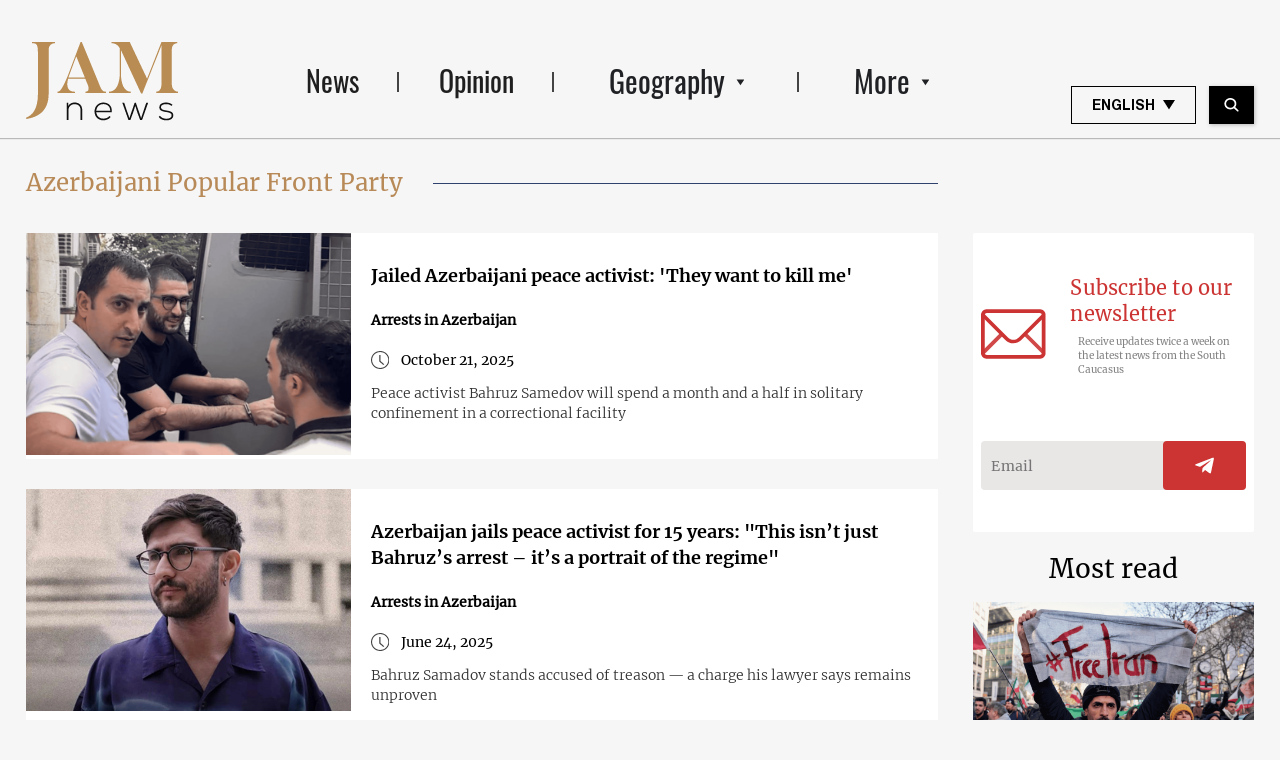

--- FILE ---
content_type: text/html; charset=UTF-8
request_url: https://jam-news.net/tag/azerbaijani-popular-front-party/
body_size: 15773
content:
<!doctype html>
<html lang="en-US">
  <head>
  <meta charset="utf-8">
  <meta http-equiv="x-ua-compatible" content="ie=edge">
  <meta name="viewport" content="width=device-width, initial-scale=1, shrink-to-fit=no">
  <link rel="apple-touch-icon" sizes="180x180" href="https://jam-news.net/app/themes/jamnews/resources/assets/images/favicons/apple-touch-icon.png">
	<link rel="icon" type="image/png" sizes="32x32" href="https://jam-news.net/app/themes/jamnews/resources/assets/images/favicons/favicon-32x32.png">
	<link rel="icon" type="image/png" sizes="16x16" href="https://jam-news.net/app/themes/jamnews/resources/assets/images/favicons/favicon-16x16.png">
	<link rel="manifest" href="https://jam-news.net/app/themes/jamnews/resources/assets/images/favicons/site.webmanifest">
	<link rel="mask-icon" href="https://jam-news.net/app/themes/jamnews/resources/assets/images/favicons/safari-pinned-tab.svg" color="#5bbad5">
	<link rel="shortcut icon" href="https://jam-news.net/app/themes/jamnews/resources/assets/images/favicons/favicon.ico">
	<meta name="msapplication-TileColor" content="#da532c">
	<meta name="msapplication-config" content="https://jam-news.net/app/themes/jamnews/resources/assets/images/favicons/browserconfig.xml">
	<meta name="theme-color" content="#ffffff">
	<meta name="yandex-verification" content="122ed3bede0aafe1" />
	<meta name="facebook-domain-verification" content="o002ihughy9wi1hsfxpne12oock2kq" />
  <!-- Google tag (gtag.js) -->
  <script async src="https://www.googletagmanager.com/gtag/js?id=G-H74E88T03B"></script>
  <script>
    window.dataLayer = window.dataLayer || [];
    function gtag(){dataLayer.push(arguments);}
    gtag('js', new Date());

    gtag('config', 'G-H74E88T03B');
  </script>

	<script async src="https://cdn.onthe.io/io.js/9fNHE2pEUnUz"></script>
 	<meta name='robots' content='index, follow, max-image-preview:large, max-snippet:-1, max-video-preview:-1' />

	<!-- This site is optimized with the Yoast SEO plugin v24.1 - https://yoast.com/wordpress/plugins/seo/ -->
	<title>Azerbaijani Popular Front Party</title>
	<link rel="canonical" href="https://jam-news.net/tag/azerbaijani-popular-front-party/" />
	<meta property="og:locale" content="en_US" />
	<meta property="og:type" content="article" />
	<meta property="og:title" content="Azerbaijani Popular Front Party" />
	<meta property="og:url" content="https://jam-news.net/tag/azerbaijani-popular-front-party/" />
	<meta property="og:site_name" content="Jamnews in English" />
	<meta property="og:image" content="https://jam-news.net/app/uploads/2024/12/JAM_b.jpg" />
	<meta property="og:image:width" content="960" />
	<meta property="og:image:height" content="960" />
	<meta property="og:image:type" content="image/jpeg" />
	<meta name="twitter:card" content="summary_large_image" />
	<meta name="twitter:site" content="@JAMnewsCaucasus" />
	<script type="application/ld+json" class="yoast-schema-graph">{"@context":"https://schema.org","@graph":[{"@type":"CollectionPage","@id":"https://jam-news.net/tag/azerbaijani-popular-front-party/","url":"https://jam-news.net/tag/azerbaijani-popular-front-party/","name":"Azerbaijani Popular Front Party","isPartOf":{"@id":"https://jam-news.net/#website"},"primaryImageOfPage":{"@id":"https://jam-news.net/tag/azerbaijani-popular-front-party/#primaryimage"},"image":{"@id":"https://jam-news.net/tag/azerbaijani-popular-front-party/#primaryimage"},"thumbnailUrl":"https://jam-news.net/app/uploads/2025/10/website-format-73.png","breadcrumb":{"@id":"https://jam-news.net/tag/azerbaijani-popular-front-party/#breadcrumb"},"inLanguage":"en-US"},{"@type":"ImageObject","inLanguage":"en-US","@id":"https://jam-news.net/tag/azerbaijani-popular-front-party/#primaryimage","url":"https://jam-news.net/app/uploads/2025/10/website-format-73.png","contentUrl":"https://jam-news.net/app/uploads/2025/10/website-format-73.png","width":3840,"height":2160,"caption":"Ill-treatment of Bahruz Samedov"},{"@type":"BreadcrumbList","@id":"https://jam-news.net/tag/azerbaijani-popular-front-party/#breadcrumb","itemListElement":[{"@type":"ListItem","position":1,"name":"Home","item":"https://jam-news.net/"},{"@type":"ListItem","position":2,"name":"Azerbaijani Popular Front Party"}]},{"@type":"WebSite","@id":"https://jam-news.net/#website","url":"https://jam-news.net/","name":"Jamnews in English","description":"Caucasus News, Politics and Society","publisher":{"@id":"https://jam-news.net/#organization"},"potentialAction":[{"@type":"SearchAction","target":{"@type":"EntryPoint","urlTemplate":"https://jam-news.net/?s={search_term_string}"},"query-input":{"@type":"PropertyValueSpecification","valueRequired":true,"valueName":"search_term_string"}}],"inLanguage":"en-US"},{"@type":"Organization","@id":"https://jam-news.net/#organization","name":"JAMnews","url":"https://jam-news.net/","logo":{"@type":"ImageObject","inLanguage":"en-US","@id":"https://jam-news.net/#/schema/logo/image/","url":"https://jam-news.net/app/uploads/2020/03/JAM_b.jpg","contentUrl":"https://jam-news.net/app/uploads/2020/03/JAM_b.jpg","width":960,"height":960,"caption":"JAMnews"},"image":{"@id":"https://jam-news.net/#/schema/logo/image/"},"sameAs":["https://www.facebook.com/JAMnewsInEnglish/","https://x.com/JAMnewsCaucasus","https://www.instagram.com/jam_news/","https://www.youtube.com/channel/UCXQbUCme2pykuZYXWHx4VPg"]}]}</script>
	<!-- / Yoast SEO plugin. -->


<link rel='dns-prefetch' href='//code.jquery.com' />
<link rel="alternate" type="application/rss+xml" title="Jamnews in English &raquo; Azerbaijani Popular Front Party Tag Feed" href="https://jam-news.net/tag/azerbaijani-popular-front-party/feed/" />
<script type="text/javascript">
/* <![CDATA[ */
window._wpemojiSettings = {"baseUrl":"https:\/\/s.w.org\/images\/core\/emoji\/15.0.3\/72x72\/","ext":".png","svgUrl":"https:\/\/s.w.org\/images\/core\/emoji\/15.0.3\/svg\/","svgExt":".svg","source":{"concatemoji":"https:\/\/jam-news.net\/wp\/wp-includes\/js\/wp-emoji-release.min.js?ver=6.7"}};
/*! This file is auto-generated */
!function(i,n){var o,s,e;function c(e){try{var t={supportTests:e,timestamp:(new Date).valueOf()};sessionStorage.setItem(o,JSON.stringify(t))}catch(e){}}function p(e,t,n){e.clearRect(0,0,e.canvas.width,e.canvas.height),e.fillText(t,0,0);var t=new Uint32Array(e.getImageData(0,0,e.canvas.width,e.canvas.height).data),r=(e.clearRect(0,0,e.canvas.width,e.canvas.height),e.fillText(n,0,0),new Uint32Array(e.getImageData(0,0,e.canvas.width,e.canvas.height).data));return t.every(function(e,t){return e===r[t]})}function u(e,t,n){switch(t){case"flag":return n(e,"\ud83c\udff3\ufe0f\u200d\u26a7\ufe0f","\ud83c\udff3\ufe0f\u200b\u26a7\ufe0f")?!1:!n(e,"\ud83c\uddfa\ud83c\uddf3","\ud83c\uddfa\u200b\ud83c\uddf3")&&!n(e,"\ud83c\udff4\udb40\udc67\udb40\udc62\udb40\udc65\udb40\udc6e\udb40\udc67\udb40\udc7f","\ud83c\udff4\u200b\udb40\udc67\u200b\udb40\udc62\u200b\udb40\udc65\u200b\udb40\udc6e\u200b\udb40\udc67\u200b\udb40\udc7f");case"emoji":return!n(e,"\ud83d\udc26\u200d\u2b1b","\ud83d\udc26\u200b\u2b1b")}return!1}function f(e,t,n){var r="undefined"!=typeof WorkerGlobalScope&&self instanceof WorkerGlobalScope?new OffscreenCanvas(300,150):i.createElement("canvas"),a=r.getContext("2d",{willReadFrequently:!0}),o=(a.textBaseline="top",a.font="600 32px Arial",{});return e.forEach(function(e){o[e]=t(a,e,n)}),o}function t(e){var t=i.createElement("script");t.src=e,t.defer=!0,i.head.appendChild(t)}"undefined"!=typeof Promise&&(o="wpEmojiSettingsSupports",s=["flag","emoji"],n.supports={everything:!0,everythingExceptFlag:!0},e=new Promise(function(e){i.addEventListener("DOMContentLoaded",e,{once:!0})}),new Promise(function(t){var n=function(){try{var e=JSON.parse(sessionStorage.getItem(o));if("object"==typeof e&&"number"==typeof e.timestamp&&(new Date).valueOf()<e.timestamp+604800&&"object"==typeof e.supportTests)return e.supportTests}catch(e){}return null}();if(!n){if("undefined"!=typeof Worker&&"undefined"!=typeof OffscreenCanvas&&"undefined"!=typeof URL&&URL.createObjectURL&&"undefined"!=typeof Blob)try{var e="postMessage("+f.toString()+"("+[JSON.stringify(s),u.toString(),p.toString()].join(",")+"));",r=new Blob([e],{type:"text/javascript"}),a=new Worker(URL.createObjectURL(r),{name:"wpTestEmojiSupports"});return void(a.onmessage=function(e){c(n=e.data),a.terminate(),t(n)})}catch(e){}c(n=f(s,u,p))}t(n)}).then(function(e){for(var t in e)n.supports[t]=e[t],n.supports.everything=n.supports.everything&&n.supports[t],"flag"!==t&&(n.supports.everythingExceptFlag=n.supports.everythingExceptFlag&&n.supports[t]);n.supports.everythingExceptFlag=n.supports.everythingExceptFlag&&!n.supports.flag,n.DOMReady=!1,n.readyCallback=function(){n.DOMReady=!0}}).then(function(){return e}).then(function(){var e;n.supports.everything||(n.readyCallback(),(e=n.source||{}).concatemoji?t(e.concatemoji):e.wpemoji&&e.twemoji&&(t(e.twemoji),t(e.wpemoji)))}))}((window,document),window._wpemojiSettings);
/* ]]> */
</script>
<link rel='stylesheet' id='advanced-rich-text-tools-css' href='https://jam-news.net/app/plugins/advanced-rich-text-tools/index.css?ver=1730717359' type='text/css' media='all' />
<style id='wp-emoji-styles-inline-css' type='text/css'>

	img.wp-smiley, img.emoji {
		display: inline !important;
		border: none !important;
		box-shadow: none !important;
		height: 1em !important;
		width: 1em !important;
		margin: 0 0.07em !important;
		vertical-align: -0.1em !important;
		background: none !important;
		padding: 0 !important;
	}
</style>
<link rel='stylesheet' id='wp-block-library-css' href='https://jam-news.net/wp/wp-includes/css/dist/block-library/style.min.css?ver=6.7' type='text/css' media='all' />
<style id='classic-theme-styles-inline-css' type='text/css'>
/*! This file is auto-generated */
.wp-block-button__link{color:#fff;background-color:#32373c;border-radius:9999px;box-shadow:none;text-decoration:none;padding:calc(.667em + 2px) calc(1.333em + 2px);font-size:1.125em}.wp-block-file__button{background:#32373c;color:#fff;text-decoration:none}
</style>
<style id='global-styles-inline-css' type='text/css'>
:root{--wp--preset--aspect-ratio--square: 1;--wp--preset--aspect-ratio--4-3: 4/3;--wp--preset--aspect-ratio--3-4: 3/4;--wp--preset--aspect-ratio--3-2: 3/2;--wp--preset--aspect-ratio--2-3: 2/3;--wp--preset--aspect-ratio--16-9: 16/9;--wp--preset--aspect-ratio--9-16: 9/16;--wp--preset--color--black: #000000;--wp--preset--color--cyan-bluish-gray: #abb8c3;--wp--preset--color--white: #ffffff;--wp--preset--color--pale-pink: #f78da7;--wp--preset--color--vivid-red: #cf2e2e;--wp--preset--color--luminous-vivid-orange: #ff6900;--wp--preset--color--luminous-vivid-amber: #fcb900;--wp--preset--color--light-green-cyan: #7bdcb5;--wp--preset--color--vivid-green-cyan: #00d084;--wp--preset--color--pale-cyan-blue: #8ed1fc;--wp--preset--color--vivid-cyan-blue: #0693e3;--wp--preset--color--vivid-purple: #9b51e0;--wp--preset--gradient--vivid-cyan-blue-to-vivid-purple: linear-gradient(135deg,rgba(6,147,227,1) 0%,rgb(155,81,224) 100%);--wp--preset--gradient--light-green-cyan-to-vivid-green-cyan: linear-gradient(135deg,rgb(122,220,180) 0%,rgb(0,208,130) 100%);--wp--preset--gradient--luminous-vivid-amber-to-luminous-vivid-orange: linear-gradient(135deg,rgba(252,185,0,1) 0%,rgba(255,105,0,1) 100%);--wp--preset--gradient--luminous-vivid-orange-to-vivid-red: linear-gradient(135deg,rgba(255,105,0,1) 0%,rgb(207,46,46) 100%);--wp--preset--gradient--very-light-gray-to-cyan-bluish-gray: linear-gradient(135deg,rgb(238,238,238) 0%,rgb(169,184,195) 100%);--wp--preset--gradient--cool-to-warm-spectrum: linear-gradient(135deg,rgb(74,234,220) 0%,rgb(151,120,209) 20%,rgb(207,42,186) 40%,rgb(238,44,130) 60%,rgb(251,105,98) 80%,rgb(254,248,76) 100%);--wp--preset--gradient--blush-light-purple: linear-gradient(135deg,rgb(255,206,236) 0%,rgb(152,150,240) 100%);--wp--preset--gradient--blush-bordeaux: linear-gradient(135deg,rgb(254,205,165) 0%,rgb(254,45,45) 50%,rgb(107,0,62) 100%);--wp--preset--gradient--luminous-dusk: linear-gradient(135deg,rgb(255,203,112) 0%,rgb(199,81,192) 50%,rgb(65,88,208) 100%);--wp--preset--gradient--pale-ocean: linear-gradient(135deg,rgb(255,245,203) 0%,rgb(182,227,212) 50%,rgb(51,167,181) 100%);--wp--preset--gradient--electric-grass: linear-gradient(135deg,rgb(202,248,128) 0%,rgb(113,206,126) 100%);--wp--preset--gradient--midnight: linear-gradient(135deg,rgb(2,3,129) 0%,rgb(40,116,252) 100%);--wp--preset--font-size--small: 13px;--wp--preset--font-size--medium: 20px;--wp--preset--font-size--large: 36px;--wp--preset--font-size--x-large: 42px;--wp--preset--spacing--20: 0.44rem;--wp--preset--spacing--30: 0.67rem;--wp--preset--spacing--40: 1rem;--wp--preset--spacing--50: 1.5rem;--wp--preset--spacing--60: 2.25rem;--wp--preset--spacing--70: 3.38rem;--wp--preset--spacing--80: 5.06rem;--wp--preset--shadow--natural: 6px 6px 9px rgba(0, 0, 0, 0.2);--wp--preset--shadow--deep: 12px 12px 50px rgba(0, 0, 0, 0.4);--wp--preset--shadow--sharp: 6px 6px 0px rgba(0, 0, 0, 0.2);--wp--preset--shadow--outlined: 6px 6px 0px -3px rgba(255, 255, 255, 1), 6px 6px rgba(0, 0, 0, 1);--wp--preset--shadow--crisp: 6px 6px 0px rgba(0, 0, 0, 1);}:where(.is-layout-flex){gap: 0.5em;}:where(.is-layout-grid){gap: 0.5em;}body .is-layout-flex{display: flex;}.is-layout-flex{flex-wrap: wrap;align-items: center;}.is-layout-flex > :is(*, div){margin: 0;}body .is-layout-grid{display: grid;}.is-layout-grid > :is(*, div){margin: 0;}:where(.wp-block-columns.is-layout-flex){gap: 2em;}:where(.wp-block-columns.is-layout-grid){gap: 2em;}:where(.wp-block-post-template.is-layout-flex){gap: 1.25em;}:where(.wp-block-post-template.is-layout-grid){gap: 1.25em;}.has-black-color{color: var(--wp--preset--color--black) !important;}.has-cyan-bluish-gray-color{color: var(--wp--preset--color--cyan-bluish-gray) !important;}.has-white-color{color: var(--wp--preset--color--white) !important;}.has-pale-pink-color{color: var(--wp--preset--color--pale-pink) !important;}.has-vivid-red-color{color: var(--wp--preset--color--vivid-red) !important;}.has-luminous-vivid-orange-color{color: var(--wp--preset--color--luminous-vivid-orange) !important;}.has-luminous-vivid-amber-color{color: var(--wp--preset--color--luminous-vivid-amber) !important;}.has-light-green-cyan-color{color: var(--wp--preset--color--light-green-cyan) !important;}.has-vivid-green-cyan-color{color: var(--wp--preset--color--vivid-green-cyan) !important;}.has-pale-cyan-blue-color{color: var(--wp--preset--color--pale-cyan-blue) !important;}.has-vivid-cyan-blue-color{color: var(--wp--preset--color--vivid-cyan-blue) !important;}.has-vivid-purple-color{color: var(--wp--preset--color--vivid-purple) !important;}.has-black-background-color{background-color: var(--wp--preset--color--black) !important;}.has-cyan-bluish-gray-background-color{background-color: var(--wp--preset--color--cyan-bluish-gray) !important;}.has-white-background-color{background-color: var(--wp--preset--color--white) !important;}.has-pale-pink-background-color{background-color: var(--wp--preset--color--pale-pink) !important;}.has-vivid-red-background-color{background-color: var(--wp--preset--color--vivid-red) !important;}.has-luminous-vivid-orange-background-color{background-color: var(--wp--preset--color--luminous-vivid-orange) !important;}.has-luminous-vivid-amber-background-color{background-color: var(--wp--preset--color--luminous-vivid-amber) !important;}.has-light-green-cyan-background-color{background-color: var(--wp--preset--color--light-green-cyan) !important;}.has-vivid-green-cyan-background-color{background-color: var(--wp--preset--color--vivid-green-cyan) !important;}.has-pale-cyan-blue-background-color{background-color: var(--wp--preset--color--pale-cyan-blue) !important;}.has-vivid-cyan-blue-background-color{background-color: var(--wp--preset--color--vivid-cyan-blue) !important;}.has-vivid-purple-background-color{background-color: var(--wp--preset--color--vivid-purple) !important;}.has-black-border-color{border-color: var(--wp--preset--color--black) !important;}.has-cyan-bluish-gray-border-color{border-color: var(--wp--preset--color--cyan-bluish-gray) !important;}.has-white-border-color{border-color: var(--wp--preset--color--white) !important;}.has-pale-pink-border-color{border-color: var(--wp--preset--color--pale-pink) !important;}.has-vivid-red-border-color{border-color: var(--wp--preset--color--vivid-red) !important;}.has-luminous-vivid-orange-border-color{border-color: var(--wp--preset--color--luminous-vivid-orange) !important;}.has-luminous-vivid-amber-border-color{border-color: var(--wp--preset--color--luminous-vivid-amber) !important;}.has-light-green-cyan-border-color{border-color: var(--wp--preset--color--light-green-cyan) !important;}.has-vivid-green-cyan-border-color{border-color: var(--wp--preset--color--vivid-green-cyan) !important;}.has-pale-cyan-blue-border-color{border-color: var(--wp--preset--color--pale-cyan-blue) !important;}.has-vivid-cyan-blue-border-color{border-color: var(--wp--preset--color--vivid-cyan-blue) !important;}.has-vivid-purple-border-color{border-color: var(--wp--preset--color--vivid-purple) !important;}.has-vivid-cyan-blue-to-vivid-purple-gradient-background{background: var(--wp--preset--gradient--vivid-cyan-blue-to-vivid-purple) !important;}.has-light-green-cyan-to-vivid-green-cyan-gradient-background{background: var(--wp--preset--gradient--light-green-cyan-to-vivid-green-cyan) !important;}.has-luminous-vivid-amber-to-luminous-vivid-orange-gradient-background{background: var(--wp--preset--gradient--luminous-vivid-amber-to-luminous-vivid-orange) !important;}.has-luminous-vivid-orange-to-vivid-red-gradient-background{background: var(--wp--preset--gradient--luminous-vivid-orange-to-vivid-red) !important;}.has-very-light-gray-to-cyan-bluish-gray-gradient-background{background: var(--wp--preset--gradient--very-light-gray-to-cyan-bluish-gray) !important;}.has-cool-to-warm-spectrum-gradient-background{background: var(--wp--preset--gradient--cool-to-warm-spectrum) !important;}.has-blush-light-purple-gradient-background{background: var(--wp--preset--gradient--blush-light-purple) !important;}.has-blush-bordeaux-gradient-background{background: var(--wp--preset--gradient--blush-bordeaux) !important;}.has-luminous-dusk-gradient-background{background: var(--wp--preset--gradient--luminous-dusk) !important;}.has-pale-ocean-gradient-background{background: var(--wp--preset--gradient--pale-ocean) !important;}.has-electric-grass-gradient-background{background: var(--wp--preset--gradient--electric-grass) !important;}.has-midnight-gradient-background{background: var(--wp--preset--gradient--midnight) !important;}.has-small-font-size{font-size: var(--wp--preset--font-size--small) !important;}.has-medium-font-size{font-size: var(--wp--preset--font-size--medium) !important;}.has-large-font-size{font-size: var(--wp--preset--font-size--large) !important;}.has-x-large-font-size{font-size: var(--wp--preset--font-size--x-large) !important;}
:where(.wp-block-post-template.is-layout-flex){gap: 1.25em;}:where(.wp-block-post-template.is-layout-grid){gap: 1.25em;}
:where(.wp-block-columns.is-layout-flex){gap: 2em;}:where(.wp-block-columns.is-layout-grid){gap: 2em;}
:root :where(.wp-block-pullquote){font-size: 1.5em;line-height: 1.6;}
</style>
<link rel='stylesheet' id='contact-form-7-css' href='https://jam-news.net/app/plugins/contact-form-7/includes/css/styles.css?ver=5.9.8' type='text/css' media='all' />
<style id='contact-form-7-inline-css' type='text/css'>
.wpcf7 .wpcf7-recaptcha iframe {margin-bottom: 0;}.wpcf7 .wpcf7-recaptcha[data-align="center"] > div {margin: 0 auto;}.wpcf7 .wpcf7-recaptcha[data-align="right"] > div {margin: 0 0 0 auto;}
</style>
<link rel='stylesheet' id='dashicons-css' href='https://jam-news.net/wp/wp-includes/css/dashicons.min.css?ver=6.7' type='text/css' media='all' />
<link rel='stylesheet' id='post-views-counter-frontend-css' href='https://jam-news.net/app/plugins/post-views-counter/css/frontend.min.css?ver=1.4.7' type='text/css' media='all' />
<link rel='stylesheet' id='animate-css' href='https://jam-news.net/app/plugins/wp-quiz/assets/frontend/css/animate.css?ver=3.6.0' type='text/css' media='all' />
<link rel='stylesheet' id='wp-quiz-css' href='https://jam-news.net/app/plugins/wp-quiz/assets/frontend/css/wp-quiz.css?ver=2.0.10' type='text/css' media='all' />
<link rel='stylesheet' id='wi-popup-css' href='https://jam-news.net/app/plugins/wi-donation/includes/components/popup/css/popup.css?ver=1.3' type='text/css' media='all' />
<link rel='stylesheet' id='ms-main-css' href='https://jam-news.net/app/plugins/masterslider/public/assets/css/masterslider.main.css?ver=3.6.1' type='text/css' media='all' />
<link rel='stylesheet' id='ms-custom-css' href='https://jam-news.net/app/uploads/masterslider/custom.css?ver=51.2' type='text/css' media='all' />
<link rel='stylesheet' id='sage/main.css-css' href='https://jam-news.net/app/themes/jamnews/dist/styles/main_f94a9fcd.css' type='text/css' media='all' />
<!--n2css--><script type="text/javascript" src="https://code.jquery.com/jquery-3.4.1.min.js?ver=6.7" id="jquery-js"></script>
<script type="text/javascript" src="https://code.jquery.com/jquery-migrate-1.4.1.min.js?ver=6.7" id="jquery_migrate-js"></script>
<link rel="https://api.w.org/" href="https://jam-news.net/wp-json/" /><link rel="alternate" title="JSON" type="application/json" href="https://jam-news.net/wp-json/wp/v2/tags/540" /><link rel="EditURI" type="application/rsd+xml" title="RSD" href="https://jam-news.net/wp/xmlrpc.php?rsd" />
<meta name="generator" content="WordPress 6.7" />
<script>var ms_grabbing_curosr='https://jam-news.net/app/plugins/masterslider/public/assets/css/common/grabbing.cur',ms_grab_curosr='https://jam-news.net/app/plugins/masterslider/public/assets/css/common/grab.cur';</script>
<meta name="generator" content="MasterSlider 3.6.1 - Responsive Touch Image Slider" />

<!-- Meta Pixel Code -->
<script type='text/javascript'>
!function(f,b,e,v,n,t,s){if(f.fbq)return;n=f.fbq=function(){n.callMethod?
n.callMethod.apply(n,arguments):n.queue.push(arguments)};if(!f._fbq)f._fbq=n;
n.push=n;n.loaded=!0;n.version='2.0';n.queue=[];t=b.createElement(e);t.async=!0;
t.src=v;s=b.getElementsByTagName(e)[0];s.parentNode.insertBefore(t,s)}(window,
document,'script','https://connect.facebook.net/en_US/fbevents.js?v=next');
</script>
<!-- End Meta Pixel Code -->

      <script type='text/javascript'>
        var url = window.location.origin + '?ob=open-bridge';
        fbq('set', 'openbridge', '491730917837519', url);
      </script>
    <script type='text/javascript'>fbq('init', '491730917837519', {}, {
    "agent": "wordpress-6.7-4.0.1"
})</script><script type='text/javascript'>
    fbq('track', 'PageView', []);
  </script>
<!-- Meta Pixel Code -->
<noscript>
<img height="1" width="1" style="display:none" alt="fbpx"
src="https://www.facebook.com/tr?id=491730917837519&ev=PageView&noscript=1" />
</noscript>
<!-- End Meta Pixel Code -->
      <meta name="onesignal" content="wordpress-plugin"/>
            <script>

      window.OneSignal = window.OneSignal || [];

      OneSignal.push( function() {
        OneSignal.SERVICE_WORKER_UPDATER_PATH = "OneSignalSDKUpdaterWorker.js.php";
                      OneSignal.SERVICE_WORKER_PATH = "OneSignalSDKWorker.js.php";
                      OneSignal.SERVICE_WORKER_PARAM = { scope: "/" };
        OneSignal.setDefaultNotificationUrl("https://jam-news.net/wp");
        var oneSignal_options = {};
        window._oneSignalInitOptions = oneSignal_options;

        oneSignal_options['wordpress'] = true;
oneSignal_options['appId'] = '9f019c15-d402-4d88-8d63-0d20787b4e2c';
oneSignal_options['allowLocalhostAsSecureOrigin'] = true;
oneSignal_options['welcomeNotification'] = { };
oneSignal_options['welcomeNotification']['title'] = "";
oneSignal_options['welcomeNotification']['message'] = "Thanks for subscribing!";
oneSignal_options['path'] = "https://jam-news.net/app/plugins/onesignal-free-web-push-notifications/sdk_files/";
oneSignal_options['safari_web_id'] = "web.onesignal.auto.44daf2d6-544c-403f-a3b6-3ab51abe3e37";
oneSignal_options['persistNotification'] = true;
oneSignal_options['promptOptions'] = { };
oneSignal_options['notifyButton'] = { };
oneSignal_options['notifyButton']['enable'] = true;
oneSignal_options['notifyButton']['position'] = 'bottom-right';
oneSignal_options['notifyButton']['theme'] = 'default';
oneSignal_options['notifyButton']['size'] = 'medium';
oneSignal_options['notifyButton']['showCredit'] = true;
oneSignal_options['notifyButton']['text'] = {};
oneSignal_options['notifyButton']['colors'] = {};
oneSignal_options['notifyButton']['offset'] = {};
                OneSignal.init(window._oneSignalInitOptions);
                OneSignal.showSlidedownPrompt();      });

      function documentInitOneSignal() {
        var oneSignal_elements = document.getElementsByClassName("OneSignal-prompt");

        var oneSignalLinkClickHandler = function(event) { OneSignal.push(['registerForPushNotifications']); event.preventDefault(); };        for(var i = 0; i < oneSignal_elements.length; i++)
          oneSignal_elements[i].addEventListener('click', oneSignalLinkClickHandler, false);
      }

      if (document.readyState === 'complete') {
           documentInitOneSignal();
      }
      else {
           window.addEventListener("load", function(event){
               documentInitOneSignal();
          });
      }
    </script>
 	<script>
	let decoded_title = "Jailed Azerbaijani peace activist: 'They want to kill me'";
	let decoded_locale = "en_US";
	let ioUrl = "https:\/\/jam-news.net\/jailed-azerbaijani-peace-activist-they-want-to-kill-me\/";

	window._io_config = window._io_config || {};
	window._io_config["0.2.0"] = window._io_config["0.2.0"] || [];
	window._io_config["0.2.0"].push({
	    page_url: window.location.href,
	    page_url_canonical:  ioUrl,
	    page_title: decoded_title,
	    page_type: "default",
	    page_language: decoded_locale,
	    language_type: decoded_locale
	});

	</script>





<script>
!function(f,b,e,v,n,t,s)
{if(f.fbq)return;n=f.fbq=function(){n.callMethod?
n.callMethod.apply(n,arguments):n.queue.push(arguments)};
if(!f._fbq)f._fbq=n;n.push=n;n.loaded=!0;n.version='2.0';
n.queue=[];t=b.createElement(e);t.async=!0;
t.src=v;s=b.getElementsByTagName(e)[0];
s.parentNode.insertBefore(t,s)}(window, document,'script',
'https://connect.facebook.net/en_US/fbevents.js');
fbq('init', '145311314291474');
fbq('track', 'PageView');
</script>
<noscript><img height="1" width="1" style="display:none"
src="https://www.facebook.com/tr?id=145311314291474&ev=PageView&noscript=1"
/></noscript>


 
</head>
  <body class="archive tag tag-azerbaijani-popular-front-party tag-540 _masterslider _msp_version_3.6.1 app-data index-data archive-data tag-data tag-540-data tag-azerbaijani-popular-front-party-data">
        <script type="text/javascript">
      var assetsURL = 'https://jam-news.net';
    </script>
    <header class="header wi-full-width uk-position-relative p-t-xl-30 p-t-md-24 p-t-sm-16 p-t-xs-8 p-b-md-0 p-b-xs-8">
  <div class="wi-container uk-flex uk-flex-between uk-flex-middle">
    <a href="https://jam-news.net" class="jamnews-logo">
  <img src="https://jam-news.net/app/themes/jamnews/resources/assets/images/logo.svg" alt="Jamnews Logo" uk-img>
</a>
    <nav class="uk-flex uk-visible@m"  uk-navbar>
    <ul class="uk-navbar-nav">

    
              <a class="wi-oswald lh-xl-50 lh-lg-48 lh-md-44 lh-sm-44 list-item-color header-links uk-flex arrow-down  " href="https://jam-news.net/category/news/" target="" >
     
        News
      </a>
          
              <a class="wi-oswald lh-xl-50 lh-lg-48 lh-md-44 lh-sm-44 list-item-color header-links uk-flex arrow-down  " href="https://jam-news.net/category/opinion/" target="" >
     
        Opinion
      </a>
          
      
        <li class="uk-position-relative header-links">
  <a class="arrow-down wi-oswald lh-xl-50 lh-lg-48 lh-md-44 lh-sm-44 list-item-color uk-flex  " href="" target="">
    Geography
    <img src="https://jam-news.net/app/themes/jamnews/dist/images/icons-arrow-down_d515b172.svg" alt="icon" uk-svg>
  </a>
  <div class="uk-navbar-dropdown header-dropdown light-gray-background" uk-dropdown="pos: bottom-left;mode: hover">
  <ul class="uk-position-relative uk-nav uk-navbar-dropdown-nav">
    <img src="https://jam-news.net/app/themes/jamnews/resources/assets/images/dropdown-icon.svg" alt="" class="uk-position-absolute header-dropdown__icon" uk-img/>
          <li>
        <a class=" wi-oswald-light fs-xs-18 lh-xs-30 p-h-xs-15 light-gray-color" href="https://jam-news.net/category/geography/armenia/" target="" >
     
        Armenia
      </a>
      </li>
          <li>
        <a class=" wi-oswald-light fs-xs-18 lh-xs-30 p-h-xs-15 light-gray-color" href="https://jam-news.net/category/geography/azerbaijan/" target="" >
     
        Azerbaijan
      </a>
      </li>
          <li>
        <a class=" wi-oswald-light fs-xs-18 lh-xs-30 p-h-xs-15 light-gray-color" href="https://jam-news.net/category/geography/georgia/" target="" >
     
        Georgia
      </a>
      </li>
          <li>
        <a class=" wi-oswald-light fs-xs-18 lh-xs-30 p-h-xs-15 light-gray-color" href="https://jam-news.net/category/geography/russia/" target="" >
     
        Russia
      </a>
      </li>
          <li>
        <a class=" wi-oswald-light fs-xs-18 lh-xs-30 p-h-xs-15 light-gray-color" href="https://jam-news.net/category/geography/turkey/" target="" >
     
        Turkey
      </a>
      </li>
          <li>
        <a class=" wi-oswald-light fs-xs-18 lh-xs-30 p-h-xs-15 light-gray-color" href="https://jam-news.net/topic/ukraine/" target="" >
     
        Ukraine
      </a>
      </li>
          <li>
        <a class=" wi-oswald-light fs-xs-18 lh-xs-30 p-h-xs-15 light-gray-color" href="https://jam-news.net/category/geography/abkhazia/" target="" >
     
        On Abkhazia
      </a>
      </li>
          <li>
        <a class=" wi-oswald-light fs-xs-18 lh-xs-30 p-h-xs-15 light-gray-color" href="https://jam-news.net/category/geography/world/" target="" >
     
        From far and near
      </a>
      </li>
      </ul>
</div>
</li>
          
      
        <li class="uk-position-relative header-links">
  <a class="arrow-down wi-oswald lh-xl-50 lh-lg-48 lh-md-44 lh-sm-44 list-item-color uk-flex  " href="" target="">
    More
    <img src="https://jam-news.net/app/themes/jamnews/dist/images/icons-arrow-down_d515b172.svg" alt="icon" uk-svg>
  </a>
  <div class="uk-navbar-dropdown header-dropdown light-gray-background" uk-dropdown="pos: bottom-left;mode: hover">
  <ul class="uk-position-relative uk-nav uk-navbar-dropdown-nav">
    <img src="https://jam-news.net/app/themes/jamnews/resources/assets/images/dropdown-icon.svg" alt="" class="uk-position-absolute header-dropdown__icon" uk-img/>
          <li>
        <a class=" wi-oswald-light fs-xs-18 lh-xs-30 p-h-xs-15 light-gray-color" href="https://jam-news.net/topic/protests-in-georgia/" target="" >
     
        Protests in Georgia
      </a>
      </li>
          <li>
        <a class=" wi-oswald-light fs-xs-18 lh-xs-30 p-h-xs-15 light-gray-color" href="https://jam-news.net/topic/azerbaijan-armenia-relationship-on-the-background-of-the-karabakh-conflict/" target="" >
     
        Azerbaijan-Armenia
      </a>
      </li>
          <li>
        <a class=" wi-oswald-light fs-xs-18 lh-xs-30 p-h-xs-15 light-gray-color" href="https://jam-news.net/topic/armenia-eu/" target="" >
     
        Armenia-EU
      </a>
      </li>
          <li>
        <a class=" wi-oswald-light fs-xs-18 lh-xs-30 p-h-xs-15 light-gray-color" href="https://jam-news.net/topic/azerbaijan-russia/" target="" >
     
        Azerbaijan-Russia
      </a>
      </li>
          <li>
        <a class=" wi-oswald-light fs-xs-18 lh-xs-30 p-h-xs-15 light-gray-color" href="https://jam-news.net/ru/topic/%d0%b0%d0%b1%d1%85%d0%b0%d0%b7%d0%b8%d1%8f-%d1%80%d0%be%d1%81%d1%81%d0%b8%d1%8f/" target="" >
     
        Абхазия-Россия
      </a>
      </li>
          <li>
        <a class=" wi-oswald-light fs-xs-18 lh-xs-30 p-h-xs-15 light-gray-color" href="https://jam-news.net/topic/war-in-ukraine/" target="" >
     
        War in Ukraine
      </a>
      </li>
          <li>
        <a class=" wi-oswald-light fs-xs-18 lh-xs-30 p-h-xs-15 light-gray-color" href="https://jam-news.net/category/multimedia/" target="" >
     
        Photo/Video
      </a>
      </li>
          <li>
        <a class=" wi-oswald-light fs-xs-18 lh-xs-30 p-h-xs-15 light-gray-color" href="https://geabconflict.net/" target="" >
     
        Georgian-Abkhaz context
      </a>
      </li>
          <li>
        <a class=" wi-oswald-light fs-xs-18 lh-xs-30 p-h-xs-15 light-gray-color" href="https://jam-news.net/thematic-pages/" target="" >
     
        Other topics
      </a>
      </li>
      </ul>
</div>
</li>
             </ul>
  </nav>



    <div class="uk-hidden@m language-changer uk-flex uk-flex-between uk-flex-middle">
      <div class="wi-lang-changer uk-position-relative p-l-xs-">
  <div class="wi-lang-changer-inner p-v-xs-8 p-h-xs-20">
    <div class="active-lang">
      <div class="uk-flex uk-flex-center uk-flex-middle">
        <span class="uk-display-inline-block m-r-xs-8 fs-xs-14 lh-xs-20 text-color-blue uk-text-uppercase wi-HelveticaNeue-bold">
          ENGLISH
        </span>
         <img src="https://jam-news.net/app/themes/jamnews/resources/assets/images/langChangerArrow.svg" alt="arrow icon" class="" uk-img/>
      </div>
    </div>
    <ul class="uk-list uk-position-absolute uk-position-top-left uk-position-top-right uk-position-z-index uk-background-primary uk-flex uk-flex-wrap lang-list-box">
       <li class="uk-width-1-1 uk-text-center uk-hidden m-t-xs-0">
        <a href="/" class="fs-xs-13 lh-xs-20 uk-display-block p-v-xs-6 p-v-sm-8 p-l-sm-12 p-l-xs-6 p-r-xs-6 uk-text-left uk-text-uppercase wi-HelveticaNeue-bold">ENGLISH</a>
      </li>
      <li class="uk-width-1-1 uk-text-center  m-t-xs-0">
        <a href="/ge" class="fs-xs-13 lh-xs-20 p-v-xs-6 p-v-sm-8 p-l-sm-12 p-l-xs-6 p-r-xs-6 uk-text-left uk-display-block uk-text-uppercase">ქართული</a>
      </li>
      <li class="uk-width-1-1 uk-text-center  m-t-xs-0">
        <a href="/am" class="fs-xs-13 lh-xs-20 p-v-xs-6 p-v-sm-8 p-l-sm-12 p-l-xs-6 p-r-xs-6 uk-text-left uk-display-block uk-text-uppercase wi-HelveticaNeue-bold">ՀԱՅԵՐԵՆ</a>
      </li>
      <li class="uk-width-1-1 uk-text-center  m-t-xs-0">
        <a href="/az" class="fs-xs-13 lh-xs-20 p-v-xs-6 p-v-sm-8 p-l-sm-12 p-l-xs-6 p-r-xs-6 uk-text-left uk-display-block uk-text-uppercase wi-sans-serif">AZƏRBAYCANCA</a>
      </li>
      <li class="uk-width-1-1 uk-text-center m-t-xs-0 ">
        <a href="/ru" class="fs-xs-13 lh-xs-20 p-v-xs-6 p-v-sm-8 p-l-sm-12 p-l-xs-6 p-r-xs-6 uk-text-left uk-display-block uk-text-uppercase wi-HelveticaNeue-bold">РУССКИЙ</a>
      </li>
    </ul>
  </div>
</div>
      <div class="header-support-button uk-invisible">
	  <a target='' href="https://jam-news.net/support-our-journalism-with-a-contribution-of-any-size/">
	    Support Us
	  </a>
	</div>
    </div>
    <div class="min-content uk-visible@m uk-flex uk-flex-right uk-flex-wrap">
        <div class="header-support-button uk-invisible">
	  <a target='' href="https://jam-news.net/support-our-journalism-with-a-contribution-of-any-size/">
	    Support Us
	  </a>
	</div>
        <div class="uk-flex uk-flex-between">
          <div class="uk-width-1-1 uk-flex-right uk-flex">
            <div class="wi-lang-changer uk-position-relative">
  <div class="wi-lang-changer-inner p-v-xs-8 p-h-xs-20">
    <div class="active-lang">
      <div class="uk-flex uk-flex-center uk-flex-middle">
        <span class="uk-display-inline-block m-r-xs-8 fs-xs-14 lh-xs-20 text-color-black uk-text-uppercase wi-HelveticaNeue-bold">
          ENGLISH
        </span>
         <img src="https://jam-news.net/app/themes/jamnews/resources/assets/images/langChangerArrow.svg" alt="arrow icon" class="" uk-img/>
      </div>
    </div>
    <ul class="uk-list uk-position-absolute uk-position-top-left uk-position-top-right uk-position-z-index uk-background-primary uk-flex uk-flex-wrap lang-list-box">
       <li class="uk-width-1-1 uk-text-center uk-hidden m-t-xs-0">
        <a href="/" class="fs-xs-13 lh-xs-20 uk-display-block p-v-xs-6 p-v-sm-8 p-l-sm-12 p-l-xs-6 p-r-xs-6 uk-text-left uk-text-uppercase wi-HelveticaNeue-bold text-color-black">ENGLISH</a>
      </li>
      <li class="uk-width-1-1 uk-text-center  m-t-xs-0">
        <a href="/ge" class="fs-xs-13 lh-xs-20 p-v-xs-6 p-v-sm-8 p-l-sm-12 p-l-xs-6 p-r-xs-6 uk-text-left uk-display-block uk-text-uppercase wi-HelveticaNeue-bold text-color-black">ქართული</a>
      </li>
      <li class="uk-width-1-1 uk-text-center  m-t-xs-0">
        <a href="/am" class="fs-xs-13 lh-xs-20 p-v-xs-6 p-v-sm-8 p-l-sm-12 p-l-xs-6 p-r-xs-6 uk-text-left uk-display-block uk-text-uppercase wi-HelveticaNeue-bold text-color-black">ՀԱՅԵՐԵՆ</a>
      </li>
      <li class="uk-width-1-1 uk-text-center  m-t-xs-0">
        <a href="/az" class="fs-xs-13 lh-xs-20 p-v-xs-6 p-v-sm-8 p-l-sm-12 p-l-xs-6 p-r-xs-10 uk-text-left uk-display-block uk-text-uppercase wi-sans-serif text-color-black">AZƏRBAYCANCA</a>
      </li>
      <li class="uk-width-1-1 uk-text-center m-t-xs-0 ">
        <a href="/ru" class="fs-xs-13 lh-xs-20 p-v-xs-6 p-v-sm-8 p-l-sm-12 p-l-xs-6 p-r-xs-6 uk-text-left uk-display-block uk-text-uppercase wi-HelveticaNeue-bold text-color-black">РУССКИЙ</a>
      </li>
    </ul>
  </div>
</div>
          </div>
          <div class="header-search-box m-b-xs-18">
            <a id="headerSearchButton" class="uk-navbar-toggle header-search__btn" href="#">
              <svg width="21" height="19" viewBox="0 0 21 19" fill="none" xmlns="http://www.w3.org/2000/svg">
              <path d="M20.1935 16.5742L15.6596 12.4079C16.7511 11.0725 17.3404 9.44718 17.3384 7.77709C17.3384 3.51118 13.5615 0.0405273 8.9192 0.0405273C4.27688 0.0405273 0.5 3.51118 0.5 7.77709C0.5 12.043 4.27688 15.5137 8.9192 15.5137C10.7367 15.5155 12.5054 14.974 13.9586 13.9709L18.4925 18.1372C18.722 18.3258 19.0213 18.4264 19.329 18.4185C19.6367 18.4106 19.9295 18.2947 20.1472 18.0947C20.3648 17.8947 20.4909 17.6256 20.4995 17.3429C20.5081 17.0601 20.3986 16.785 20.1935 16.5742ZM2.90549 7.77709C2.90549 6.68413 3.25818 5.61571 3.91898 4.70694C4.57977 3.79818 5.51899 3.08988 6.61785 2.67162C7.71671 2.25337 8.92587 2.14393 10.0924 2.35716C11.259 2.57038 12.3305 3.09669 13.1715 3.86953C14.0126 4.64238 14.5853 5.62704 14.8174 6.699C15.0494 7.77096 14.9303 8.88208 14.4751 9.89184C14.02 10.9016 13.2492 11.7647 12.2602 12.3719C11.2713 12.9791 10.1086 13.3032 8.9192 13.3032C7.32485 13.3014 5.79635 12.7187 4.66897 11.6827C3.5416 10.6467 2.9074 9.24217 2.90549 7.77709Z" fill="white"/>
              </svg>
            </a>
            <div class="uk-drop" uk-drop="mode: click; pos: left-center; offset: 0">
                <form id="searchForm" class="uk-search uk-search-navbar uk-width-1-1" action="https://jam-news.net/">
                    <input class="uk-search-input header-search__input" name="s" type="search" autofocus>
                </form>
            </div>
          </div>
        </div>
    </div>
    <a href="#offcanvas-usage" uk-toggle class="uk-hidden@m">
      <img src="https://jam-news.net/app/themes/jamnews/resources/assets/images/hamburger-menu.svg" alt="" class="" uk-img/>
    </a>
    <div id="offcanvas-usage" uk-offcanvas>
      <div class="uk-offcanvas-bar">
        <button class="uk-offcanvas-close" type="button" uk-close></button>
        <div class="header-search-box m-t-xs-50">
          <form id="searchForm" class="uk-search uk-flex uk-search-navbar uk-width-1-1" action="https://jam-news.net/">
              <input class="uk-search-input header-search__input header-search__input-mobile uk-width-1-1" name="s" type="search">
              <input type="image" src="https://jam-news.net/app/themes/jamnews/resources/assets/images/search-btn.svg" class="background-blue search-button new-search-btn" >
          </form>
    </div>
        <ul class="mobile-menu m-t-xs-30">
                        <li class="mobile-menu__item">
            <a href="https://jam-news.net/category/news/">News</a>
          </li>
                                       <li class="mobile-menu__item">
            <a href="https://jam-news.net/category/opinion/">Opinion</a>
          </li>
                                                <li class="uk-position-relative header-links">
  <a class="arrow-down wi-oswald lh-xl-50 lh-lg-48 lh-md-44 lh-sm-44 list-item-color uk-flex  " href="javascript:void(0)" target="">
    Geography
    <img src="https://jam-news.net/app/themes/jamnews/dist/images/icons-arrow-down_d515b172.svg" alt="icon" uk-svg>
  </a>
  <div class="uk-navbar-dropdown header-dropdown light-gray-background" uk-dropdown="pos: bottom-left;mode: hover">
  <ul class="uk-position-relative uk-nav uk-navbar-dropdown-nav">
    <img src="https://jam-news.net/app/themes/jamnews/resources/assets/images/dropdown-icon.svg" alt="" class="uk-position-absolute header-dropdown__icon" uk-img/>
          <li>
        <a class=" wi-oswald-light fs-xs-18 lh-xs-30 p-h-xs-15 light-gray-color" href="https://jam-news.net/category/geography/armenia/" target="" >
     
        Armenia
      </a>
      </li>
          <li>
        <a class=" wi-oswald-light fs-xs-18 lh-xs-30 p-h-xs-15 light-gray-color" href="https://jam-news.net/category/geography/azerbaijan/" target="" >
     
        Azerbaijan
      </a>
      </li>
          <li>
        <a class=" wi-oswald-light fs-xs-18 lh-xs-30 p-h-xs-15 light-gray-color" href="https://jam-news.net/category/geography/georgia/" target="" >
     
        Georgia
      </a>
      </li>
          <li>
        <a class=" wi-oswald-light fs-xs-18 lh-xs-30 p-h-xs-15 light-gray-color" href="https://jam-news.net/category/geography/russia/" target="" >
     
        Russia
      </a>
      </li>
          <li>
        <a class=" wi-oswald-light fs-xs-18 lh-xs-30 p-h-xs-15 light-gray-color" href="https://jam-news.net/category/geography/turkey/" target="" >
     
        Turkey
      </a>
      </li>
          <li>
        <a class=" wi-oswald-light fs-xs-18 lh-xs-30 p-h-xs-15 light-gray-color" href="https://jam-news.net/topic/ukraine/" target="" >
     
        Ukraine
      </a>
      </li>
          <li>
        <a class=" wi-oswald-light fs-xs-18 lh-xs-30 p-h-xs-15 light-gray-color" href="https://jam-news.net/category/geography/abkhazia/" target="" >
     
        On Abkhazia
      </a>
      </li>
          <li>
        <a class=" wi-oswald-light fs-xs-18 lh-xs-30 p-h-xs-15 light-gray-color" href="https://jam-news.net/category/geography/world/" target="" >
     
        From far and near
      </a>
      </li>
      </ul>
</div>
</li>
                                        <li class="uk-position-relative header-links">
  <a class="arrow-down wi-oswald lh-xl-50 lh-lg-48 lh-md-44 lh-sm-44 list-item-color uk-flex  " href="javascript:void(0)" target="">
    More
    <img src="https://jam-news.net/app/themes/jamnews/dist/images/icons-arrow-down_d515b172.svg" alt="icon" uk-svg>
  </a>
  <div class="uk-navbar-dropdown header-dropdown light-gray-background" uk-dropdown="pos: bottom-left;mode: hover">
  <ul class="uk-position-relative uk-nav uk-navbar-dropdown-nav">
    <img src="https://jam-news.net/app/themes/jamnews/resources/assets/images/dropdown-icon.svg" alt="" class="uk-position-absolute header-dropdown__icon" uk-img/>
          <li>
        <a class=" wi-oswald-light fs-xs-18 lh-xs-30 p-h-xs-15 light-gray-color" href="https://jam-news.net/topic/protests-in-georgia/" target="" >
     
        Protests in Georgia
      </a>
      </li>
          <li>
        <a class=" wi-oswald-light fs-xs-18 lh-xs-30 p-h-xs-15 light-gray-color" href="https://jam-news.net/topic/azerbaijan-armenia-relationship-on-the-background-of-the-karabakh-conflict/" target="" >
     
        Azerbaijan-Armenia
      </a>
      </li>
          <li>
        <a class=" wi-oswald-light fs-xs-18 lh-xs-30 p-h-xs-15 light-gray-color" href="https://jam-news.net/topic/armenia-eu/" target="" >
     
        Armenia-EU
      </a>
      </li>
          <li>
        <a class=" wi-oswald-light fs-xs-18 lh-xs-30 p-h-xs-15 light-gray-color" href="https://jam-news.net/topic/azerbaijan-russia/" target="" >
     
        Azerbaijan-Russia
      </a>
      </li>
          <li>
        <a class=" wi-oswald-light fs-xs-18 lh-xs-30 p-h-xs-15 light-gray-color" href="https://jam-news.net/ru/topic/%d0%b0%d0%b1%d1%85%d0%b0%d0%b7%d0%b8%d1%8f-%d1%80%d0%be%d1%81%d1%81%d0%b8%d1%8f/" target="" >
     
        Абхазия-Россия
      </a>
      </li>
          <li>
        <a class=" wi-oswald-light fs-xs-18 lh-xs-30 p-h-xs-15 light-gray-color" href="https://jam-news.net/topic/war-in-ukraine/" target="" >
     
        War in Ukraine
      </a>
      </li>
          <li>
        <a class=" wi-oswald-light fs-xs-18 lh-xs-30 p-h-xs-15 light-gray-color" href="https://jam-news.net/category/multimedia/" target="" >
     
        Photo/Video
      </a>
      </li>
          <li>
        <a class=" wi-oswald-light fs-xs-18 lh-xs-30 p-h-xs-15 light-gray-color" href="https://geabconflict.net/" target="" >
     
        Georgian-Abkhaz context
      </a>
      </li>
          <li>
        <a class=" wi-oswald-light fs-xs-18 lh-xs-30 p-h-xs-15 light-gray-color" href="https://jam-news.net/thematic-pages/" target="" >
     
        Other topics
      </a>
      </li>
      </ul>
</div>
</li>
                 </ul>
    
    
  </div>
</header>
    <div class="wrap container" role="document">
      <div class="content">
        <main class="main">
          



<div class="wi-container">

  
    
    
          <div class="uk-grid" uk-grid>
        <div class="uk-width-3-4@m uk-width-1-1 uk-flex uk-flex-middle uk-flex-between">
          <h1 class="fs-xl-30 lh-xl-34 fs-xs-24 lh-xs-30 p-r-xl-50 p-r-md-30 p-r-xs-20 uk-display-inline-block archive-title   m-b-0 golden-color uk-text-normal">
	Azerbaijani Popular Front Party
</h1>
          <span class="middle-line"></span>
        </div>
      </div>
    
    
    <div class="uk-grid" uk-grid>

      
      <div class="uk-width-3-4@m uk-width-1-1" data-vr-zone="Category listing">

        


        
        
                 <article class="uk-flex listing1-card uk-background-primary uk-position-relative m-b-sm-30 m-b-xs-10" data-vr-contentbox="Listing card" data-vr-contentbox-url=https://jam-news.net/jailed-azerbaijani-peace-activist-they-want-to-kill-me/>
    <section class="listing1-card-img">
      <figure class="m-b-xs-0">
  <a class="" href="https://jam-news.net/jailed-azerbaijani-peace-activist-they-want-to-kill-me/">
    <img class="wi-ratio-img" src="https://jam-news.net/app/uploads/2025/10/website-format-73.png" alt="Ill-treatment of Bahruz Samedov" uk-img />
  </a>
</figure>
        
            <section class="uk-position-absolute uk-position-top-right m-r-sm-14 m-t-sm-20 m-r-xs-4 m-t-xs-10 uk-flex uk-flex-between uk-flex-middle">
       
                 </section>
    </section>
    <section class="p-h-sm-20 p-t-sm-30 p-b-sm-12 p-t-xs-40 p-h-xs-12 p-b-xs-12 uk-width-expand uk-position-relative">

      <h2 data-vr-headline class="m-b-xl-20 m-b-sm-14 m-b-xs-10 p-b-xs-0">
  <a href="https://jam-news.net/jailed-azerbaijani-peace-activist-they-want-to-kill-me/" class='fs-xl-20 lh-xl-28 fs-md-18 lh-md-26 fs-sm-16 lh-sm-24 fs-xs-14 lh-xs-20 wi-merriweather title-color-2 uk-text-normal listing1-card-title wi-merriweather-light'>Jailed Azerbaijani peace activist: 'They want to kill me'</a>
</h2>


            
      
      <div class="card-topic-box">
                      <a class="card-topic" href="https://jam-news.net/topic/arrests-in-azerbaijan/" target="" >
     
        Arrests in Azerbaijan
      </a>
                </div>

      

      <div class="m-v-xs-10">
        <time datetime="October 21, 2025" class="fs-md-14 lh-md-20 fs-xs-12 lh-xs-14 light-gray-color listing1-card-time uk-position-relative p-l-xs-30 ">
  October 21, 2025
</time>
      </div>

    <p class="fs-xl-16 lh-xl-22 fs-sm-14 lh-sm-20 fs-xs-12 lh-xs-18 title-color-2 listing1-card-desc wi-merriweather-light">
  Peace activist Bahruz Samedov will spend a month and a half in solitary confinement in a correctional facility
</p>
    </section>
</article>


                  <article class="uk-flex listing1-card uk-background-primary uk-position-relative m-b-sm-30 m-b-xs-10" data-vr-contentbox="Listing card" data-vr-contentbox-url=https://jam-news.net/azerbaijan-jails-peace-activist-for-15-years-this-isnt-just-bahruzs-arrest-its-a-portrait-of-the-regime/>
    <section class="listing1-card-img">
      <figure class="m-b-xs-0">
  <a class="" href="https://jam-news.net/azerbaijan-jails-peace-activist-for-15-years-this-isnt-just-bahruzs-arrest-its-a-portrait-of-the-regime/">
    <img class="wi-ratio-img" src="https://jam-news.net/app/uploads/2025/06/2mjCId13tcqwwDV0X60asAIHAmeWMcT1S19iZSoo_1200.png" alt="Azerbaijan jails peaceful activist for 15 years" uk-img />
  </a>
</figure>
        
            <section class="uk-position-absolute uk-position-top-right m-r-sm-14 m-t-sm-20 m-r-xs-4 m-t-xs-10 uk-flex uk-flex-between uk-flex-middle">
       
                 </section>
    </section>
    <section class="p-h-sm-20 p-t-sm-30 p-b-sm-12 p-t-xs-40 p-h-xs-12 p-b-xs-12 uk-width-expand uk-position-relative">

      <h2 data-vr-headline class="m-b-xl-20 m-b-sm-14 m-b-xs-10 p-b-xs-0">
  <a href="https://jam-news.net/azerbaijan-jails-peace-activist-for-15-years-this-isnt-just-bahruzs-arrest-its-a-portrait-of-the-regime/" class='fs-xl-20 lh-xl-28 fs-md-18 lh-md-26 fs-sm-16 lh-sm-24 fs-xs-14 lh-xs-20 wi-merriweather title-color-2 uk-text-normal listing1-card-title wi-merriweather-light'>Azerbaijan jails peace activist for 15 years: "This isn’t just Bahruz’s arrest – it’s a portrait of the regime"</a>
</h2>


            
      
      <div class="card-topic-box">
                      <a class="card-topic" href="https://jam-news.net/topic/arrests-in-azerbaijan/" target="" >
     
        Arrests in Azerbaijan
      </a>
                </div>

      

      <div class="m-v-xs-10">
        <time datetime="June 24, 2025" class="fs-md-14 lh-md-20 fs-xs-12 lh-xs-14 light-gray-color listing1-card-time uk-position-relative p-l-xs-30 ">
  June 24, 2025
</time>
      </div>

    <p class="fs-xl-16 lh-xl-22 fs-sm-14 lh-sm-20 fs-xs-12 lh-xs-18 title-color-2 listing1-card-desc wi-merriweather-light">
  Bahruz Samadov stands accused of treason — a charge his lawyer says remains unproven
</p>
    </section>
</article>


                  <article class="uk-flex listing1-card uk-background-primary uk-position-relative m-b-sm-30 m-b-xs-10" data-vr-contentbox="Listing card" data-vr-contentbox-url=https://jam-news.net/azerbaijan-grandmother-supports-grandson-jailed-for-anti-war-slogans-video/>
    <section class="listing1-card-img">
      <figure class="m-b-xs-0">
  <a class="" href="https://jam-news.net/azerbaijan-grandmother-supports-grandson-jailed-for-anti-war-slogans-video/">
    <img class="wi-ratio-img" src="https://jam-news.net/app/uploads/2025/04/Screenshot-2025-04-15-at-09.40.02.jpg" alt="Azerbaijani pacifist accused of treason" uk-img />
  </a>
</figure>
        
            <section class="uk-position-absolute uk-position-top-right m-r-sm-14 m-t-sm-20 m-r-xs-4 m-t-xs-10 uk-flex uk-flex-between uk-flex-middle">
       
                        <img src="https://jam-news.net/app/themes/jamnews/resources/assets/images/video.svg" alt="video icon" class="m-h-xs-6 video-icon" uk-img/>
                 </section>
    </section>
    <section class="p-h-sm-20 p-t-sm-30 p-b-sm-12 p-t-xs-40 p-h-xs-12 p-b-xs-12 uk-width-expand uk-position-relative">

      <h2 data-vr-headline class="m-b-xl-20 m-b-sm-14 m-b-xs-10 p-b-xs-0">
  <a href="https://jam-news.net/azerbaijan-grandmother-supports-grandson-jailed-for-anti-war-slogans-video/" class='fs-xl-20 lh-xl-28 fs-md-18 lh-md-26 fs-sm-16 lh-sm-24 fs-xs-14 lh-xs-20 wi-merriweather title-color-2 uk-text-normal listing1-card-title wi-merriweather-light'>Azerbaijan: Grandmother supports grandson jailed for anti-war slogans – video</a>
</h2>


            
      
      <div class="card-topic-box">
                      <a class="card-topic" href="https://jam-news.net/topic/arrests-in-azerbaijan/" target="" >
     
        Arrests in Azerbaijan
      </a>
                </div>

      

      <div class="m-v-xs-10">
        <time datetime="April 16, 2025" class="fs-md-14 lh-md-20 fs-xs-12 lh-xs-14 light-gray-color listing1-card-time uk-position-relative p-l-xs-30 ">
  April 16, 2025
</time>
      </div>

    <p class="fs-xl-16 lh-xl-22 fs-sm-14 lh-sm-20 fs-xs-12 lh-xs-18 title-color-2 listing1-card-desc wi-merriweather-light">
  Bahruz Samadov, a PhD student at Charles University in Prague, political scientist, and anti-war activist, has been arrested in Azerbaijan on charges of high treason.
</p>
    </section>
</article>


                  <article class="uk-flex listing1-card uk-background-primary uk-position-relative m-b-sm-30 m-b-xs-10" data-vr-contentbox="Listing card" data-vr-contentbox-url=https://jam-news.net/mr-pashinyan-please-confirm-that-i-did-not-cooperate-with-armenian-intelligence-letter-from-azerbaijani-activist/>
    <section class="listing1-card-img">
      <figure class="m-b-xs-0">
  <a class="" href="https://jam-news.net/mr-pashinyan-please-confirm-that-i-did-not-cooperate-with-armenian-intelligence-letter-from-azerbaijani-activist/">
    <img class="wi-ratio-img" src="https://jam-news.net/app/uploads/2025/04/image-6.png" alt="Azerbaijani activist addresses Pashinyan" uk-img />
  </a>
</figure>
        
            <section class="uk-position-absolute uk-position-top-right m-r-sm-14 m-t-sm-20 m-r-xs-4 m-t-xs-10 uk-flex uk-flex-between uk-flex-middle">
       
                 </section>
    </section>
    <section class="p-h-sm-20 p-t-sm-30 p-b-sm-12 p-t-xs-40 p-h-xs-12 p-b-xs-12 uk-width-expand uk-position-relative">

      <h2 data-vr-headline class="m-b-xl-20 m-b-sm-14 m-b-xs-10 p-b-xs-0">
  <a href="https://jam-news.net/mr-pashinyan-please-confirm-that-i-did-not-cooperate-with-armenian-intelligence-letter-from-azerbaijani-activist/" class='fs-xl-20 lh-xl-28 fs-md-18 lh-md-26 fs-sm-16 lh-sm-24 fs-xs-14 lh-xs-20 wi-merriweather title-color-2 uk-text-normal listing1-card-title wi-merriweather-light'>'Mr Pashinyan, please confirm that I did not cooperate with Armenian intelligence' – letter from Azerbaijani activist</a>
</h2>


            
      
      <div class="card-topic-box">
                      <a class="card-topic" href="https://jam-news.net/topic/azerbaijan/" target="" >
     
        Azerbaijan
      </a>
                </div>

      

      <div class="m-v-xs-10">
        <time datetime="April 14, 2025" class="fs-md-14 lh-md-20 fs-xs-12 lh-xs-14 light-gray-color listing1-card-time uk-position-relative p-l-xs-30 ">
  April 14, 2025
</time>
      </div>

    <p class="fs-xl-16 lh-xl-22 fs-sm-14 lh-sm-20 fs-xs-12 lh-xs-18 title-color-2 listing1-card-desc wi-merriweather-light">
  Doctoral candidate at Charles University in Prague and anti-war activist Bahruz Samedov, who is accused of treason in Azerbaijan, has written a letter to the Prime Minister of Armenia.
</p>
    </section>
</article>


                  <article class="uk-flex listing1-card uk-background-primary uk-position-relative m-b-sm-30 m-b-xs-10" data-vr-contentbox="Listing card" data-vr-contentbox-url=https://jam-news.net/arrests-in-azerbaijan-two-oppositionists-charged-with-incitement-against-state/>
    <section class="listing1-card-img">
      <figure class="m-b-xs-0">
  <a class="" href="https://jam-news.net/arrests-in-azerbaijan-two-oppositionists-charged-with-incitement-against-state/">
    <img class="wi-ratio-img" src="https://jam-news.net/app/uploads/2025/03/basliqsiz-dizayn-2.png" alt="Azerbaijani oppositionists charged with incitement against state" uk-img />
  </a>
</figure>
        
            <section class="uk-position-absolute uk-position-top-right m-r-sm-14 m-t-sm-20 m-r-xs-4 m-t-xs-10 uk-flex uk-flex-between uk-flex-middle">
       
                 </section>
    </section>
    <section class="p-h-sm-20 p-t-sm-30 p-b-sm-12 p-t-xs-40 p-h-xs-12 p-b-xs-12 uk-width-expand uk-position-relative">

      <h2 data-vr-headline class="m-b-xl-20 m-b-sm-14 m-b-xs-10 p-b-xs-0">
  <a href="https://jam-news.net/arrests-in-azerbaijan-two-oppositionists-charged-with-incitement-against-state/" class='fs-xl-20 lh-xl-28 fs-md-18 lh-md-26 fs-sm-16 lh-sm-24 fs-xs-14 lh-xs-20 wi-merriweather title-color-2 uk-text-normal listing1-card-title wi-merriweather-light'>Arrests in Azerbaijan: Two oppositionists charged with incitement against state</a>
</h2>


            
      
      <div class="card-topic-box">
                      <a class="card-topic" href="https://jam-news.net/topic/arrests-in-azerbaijan/" target="" >
     
        Arrests in Azerbaijan
      </a>
                </div>

      

      <div class="m-v-xs-10">
        <time datetime="March 14, 2025" class="fs-md-14 lh-md-20 fs-xs-12 lh-xs-14 light-gray-color listing1-card-time uk-position-relative p-l-xs-30 ">
  March 14, 2025
</time>
      </div>

    <p class="fs-xl-16 lh-xl-22 fs-sm-14 lh-sm-20 fs-xs-12 lh-xs-18 title-color-2 listing1-card-desc wi-merriweather-light">
  On March 7, the Baku Appeals Court heard the case of Azerbaijan Popular Front Party activists Zaur Asgarov and Gunduz Mirzaev, arrested on charges of incitement against the state.
</p>
    </section>
</article>


                  <article class="uk-flex listing1-card uk-background-primary uk-position-relative m-b-sm-30 m-b-xs-10" data-vr-contentbox="Listing card" data-vr-contentbox-url=https://jam-news.net/scandal-opposition-azerbaijan/>
    <section class="listing1-card-img">
      <figure class="m-b-xs-0">
  <a class="" href="https://jam-news.net/scandal-opposition-azerbaijan/">
    <img class="wi-ratio-img" src="https://jam-news.net/app/uploads/2020/05/96818729_229273641852622_6537440274669371392_n-scaled.jpg" alt="" uk-img />
  </a>
</figure>
        
            <section class="uk-position-absolute uk-position-top-right m-r-sm-14 m-t-sm-20 m-r-xs-4 m-t-xs-10 uk-flex uk-flex-between uk-flex-middle">
       
                 </section>
    </section>
    <section class="p-h-sm-20 p-t-sm-30 p-b-sm-12 p-t-xs-40 p-h-xs-12 p-b-xs-12 uk-width-expand uk-position-relative">

      <h2 data-vr-headline class="m-b-xl-20 m-b-sm-14 m-b-xs-10 p-b-xs-0">
  <a href="https://jam-news.net/scandal-opposition-azerbaijan/" class='fs-xl-20 lh-xl-28 fs-md-18 lh-md-26 fs-sm-16 lh-sm-24 fs-xs-14 lh-xs-20 wi-merriweather title-color-2 uk-text-normal listing1-card-title wi-merriweather-light'>Scandal among the Azerbaijan opposition – Musavat Party accused of loyalty to the authorities</a>
</h2>


            
      
      <div class="card-topic-box">
                      <a class="card-topic" href="https://jam-news.net/topic/opposition-in-azerbaijan/" target="" >
     
        Opposition in Azerbaijan
      </a>
                </div>

      

      <div class="m-v-xs-10">
        <time datetime="May 11, 2020" class="fs-md-14 lh-md-20 fs-xs-12 lh-xs-14 light-gray-color listing1-card-time uk-position-relative p-l-xs-30 ">
  May 11, 2020
</time>
      </div>

    <p class="fs-xl-16 lh-xl-22 fs-sm-14 lh-sm-20 fs-xs-12 lh-xs-18 title-color-2 listing1-card-desc wi-merriweather-light">
  Musavat itself denies the allegations and says that several party members acted without the leadership’s knowledge
</p>
    </section>
</article>


                  <article class="uk-flex listing1-card uk-background-primary uk-position-relative m-b-sm-30 m-b-xs-10" data-vr-contentbox="Listing card" data-vr-contentbox-url=https://jam-news.net/repression-and-coronavirus-in-azerbaijan/>
    <section class="listing1-card-img">
      <figure class="m-b-xs-0">
  <a class="" href="https://jam-news.net/repression-and-coronavirus-in-azerbaijan/">
    <img class="wi-ratio-img" src="https://jam-news.net/app/uploads/2020/04/92521325_253639965774506_5592051138833678336_n.jpg" alt="" uk-img />
  </a>
</figure>
        
            <section class="uk-position-absolute uk-position-top-right m-r-sm-14 m-t-sm-20 m-r-xs-4 m-t-xs-10 uk-flex uk-flex-between uk-flex-middle">
       
                 </section>
    </section>
    <section class="p-h-sm-20 p-t-sm-30 p-b-sm-12 p-t-xs-40 p-h-xs-12 p-b-xs-12 uk-width-expand uk-position-relative">

      <h2 data-vr-headline class="m-b-xl-20 m-b-sm-14 m-b-xs-10 p-b-xs-0">
  <a href="https://jam-news.net/repression-and-coronavirus-in-azerbaijan/" class='fs-xl-20 lh-xl-28 fs-md-18 lh-md-26 fs-sm-16 lh-sm-24 fs-xs-14 lh-xs-20 wi-merriweather title-color-2 uk-text-normal listing1-card-title wi-merriweather-light'>Azerbaijan: wave of repression amidst quarantine regime continues</a>
</h2>


            
      
      <div class="card-topic-box">
                      <a class="card-topic" href="https://jam-news.net/topic/coronavirus/" target="" >
     
        Coronavirus
      </a>
                </div>

      

      <div class="m-v-xs-10">
        <time datetime="April 09, 2020" class="fs-md-14 lh-md-20 fs-xs-12 lh-xs-14 light-gray-color listing1-card-time uk-position-relative p-l-xs-30 ">
  April 09, 2020
</time>
      </div>

    <p class="fs-xl-16 lh-xl-22 fs-sm-14 lh-sm-20 fs-xs-12 lh-xs-18 title-color-2 listing1-card-desc wi-merriweather-light">
  An opposition member has been sentenced to 30 days, and activist’s apartment building has been surrounded by police

</p>
    </section>
</article>


                  <article class="uk-flex listing1-card uk-background-primary uk-position-relative m-b-sm-30 m-b-xs-10" data-vr-contentbox="Listing card" data-vr-contentbox-url=https://jam-news.net/recently-arrested-azerbaijani-opposition-leader-party-released/>
    <section class="listing1-card-img">
      <figure class="m-b-xs-0">
  <a class="" href="https://jam-news.net/recently-arrested-azerbaijani-opposition-leader-party-released/">
    <img class="wi-ratio-img" src="https://jam-news.net/app/uploads/2018/11/46521283_1727900820671806_9074195242705485824_n.jpg" alt="" uk-img />
  </a>
</figure>
        
            <section class="uk-position-absolute uk-position-top-right m-r-sm-14 m-t-sm-20 m-r-xs-4 m-t-xs-10 uk-flex uk-flex-between uk-flex-middle">
       
                 </section>
    </section>
    <section class="p-h-sm-20 p-t-sm-30 p-b-sm-12 p-t-xs-40 p-h-xs-12 p-b-xs-12 uk-width-expand uk-position-relative">

      <h2 data-vr-headline class="m-b-xl-20 m-b-sm-14 m-b-xs-10 p-b-xs-0">
  <a href="https://jam-news.net/recently-arrested-azerbaijani-opposition-leader-party-released/" class='fs-xl-20 lh-xl-28 fs-md-18 lh-md-26 fs-sm-16 lh-sm-24 fs-xs-14 lh-xs-20 wi-merriweather title-color-2 uk-text-normal listing1-card-title wi-merriweather-light'>Recently arrested Azerbaijani opposition leader party released</a>
</h2>


            

      <div class="m-v-xs-10">
        <time datetime="November 19, 2018" class="fs-md-14 lh-md-20 fs-xs-12 lh-xs-14 light-gray-color listing1-card-time uk-position-relative p-l-xs-30 ">
  November 19, 2018
</time>
      </div>

    <p class="fs-xl-16 lh-xl-22 fs-sm-14 lh-sm-20 fs-xs-12 lh-xs-18 title-color-2 listing1-card-desc wi-merriweather-light">
  The leader of the Azerbaijani Popular Front Party and seven others were fined up to $1,450 on charges of participating in an unauthorized march
</p>
    </section>
</article>


        

        

      </div>

      
      <div class="uk-width-1-4 uk-visible@m">
        <section class="m-b-xs-24 wi-newsletter">
	  <!-- Begin Mailchimp Signup Form -->
	<div id="mc_embed_signup" class="container-newsletter">
			<form action="https://jam-news.us10.list-manage.com/subscribe/post?u=60c5848618e5a94c660596865&amp;id=42f36e1060&amp;f_id=00a032e3f0" method="post" id="mc-embedded-subscribe-form" name="mc-embedded-subscribe-form" class="validate" target="_blank" novalidate>
  			    <div id="mc_embed_signup_scroll">

		    	<div class="newsletter-upper uk-flex m-b-xs-40">
    <img src="https://jam-news.net/app/themes/jamnews/resources/assets/images/newsletter.svg" alt="" class="" uk-img/>
    <div class="m-l-xs-24 m-t-xs-8">
	    <h2 class="newsletter-title wi-merriweather fs-xs-16 fs-md-18 fs-lg-20 lh-xs-26 m-b-xs-8 color-red">
	Subscribe to our newsletter
</h2>
	    <p class="wi-merriweather fs-xs-10 lh-xs-14 m-l-xs-8 color-gray">
  Receive updates twice a week on the latest news from the South Caucasus
</p>
	</div>
</div>
				<div class="mc-field-group">
					<div class="uk-position-relative">
	<input type="email" value="" name="EMAIL" class="required email wi-newsletter-input" id="mce-EMAIL" placeholder="Email">
	<input type="image" src="https://jam-news.net/app/themes/jamnews/resources'/assets/images/newsletter-input-icon.svg'" name="subscribe" id="mc-embedded-subscribe" class="button uk-position-absolute wi-newsletter-submit">
</div>				</div>

				<div id="mce-responses" class="clear">
					<div class="response" id="mce-error-response" style="display:none"></div>
					<div class="response" id="mce-success-response" style="display:none"></div>
				</div>    <!-- real people should not fill this in and expect good things - do not remove this or risk form bot signups-->
			    <div style="position: absolute; left: -5000px;" aria-hidden="true"><input type="text" name="b_f74c827b1a9bb0ce5875cd075_661e751238" tabindex="-1" value=""></div>
		    </div>
		</form>
	</div>

  <script type='text/javascript' src='https://jam-news.net/app/themes/jamnews/libraries/mc-validate.js'></script>

 	<script type='text/javascript'>(function($) {window.fnames = new Array(); window.ftypes = new Array();fnames[0]='EMAIL';ftypes[0]='email';}(jQuery));var $mcj = jQuery.noConflict(true);</script>
  <!--End mc_embed_signup-->
</section>

  <section class="m-b-xs-30" data-vr-zone="Most read sidebar">
    <div class="uk-text-center">
      <h2 class="fs-xl-28 lh-xl-28 fs-lg-26 lh-lg-26 fs-xs-20 lh-xs-20   wi-merriweather m-b-xl-28 m-b-lg-20 m-b-md-16 m-b-xs-10 blue-color-2 uk-text-light">
	Most read
</h2>
    </div>
    <article class="uk-background-primary sidebar-card uk-position-relative" data-vr-contentbox="Sidebar card with Image" data-vr-contentbox-url="https://jam-news.net/azerbaijans-stance-amid-protests-in-iran/">

    
          <figure class="m-b-xs-0 sidebar-card-img">
  <a class="" href="https://jam-news.net/azerbaijans-stance-amid-protests-in-iran/">
    <img class="wi-ratio-img" src="https://jam-news.net/app/uploads/2026/01/website-format-2026-01-13T014113.607.png" alt="Azerbaijan’s stance amid protests in Iran" uk-img />
  </a>
</figure>
    
    <section>
      <h3 data-vr-headline class="m-b-xs-0">
  <a href="https://jam-news.net/azerbaijans-stance-amid-protests-in-iran/" class='fs-xl-18 lh-xl-28 fs-xs-16 lh-xs-24 wi-merriweather p-v-xs-12 p-h-xl-24 p-h-xs-14 light-gray-color uk-display-block uk-text-light sidebar-card-text'>Why Azerbaijan is seen as threat to Iran amid ongoing protests</a>
</h3>
    </section>
</article>
    <article class="uk-background-primary sidebar-card uk-position-relative" data-vr-contentbox="Sidebar card without Image" data-vr-contentbox-url="https://jam-news.net/solovyovs-proposal-to-wage-war-on-armenia/">

    
    
    <section>
      <h3 data-vr-headline class="m-b-xs-0">
  <a href="https://jam-news.net/solovyovs-proposal-to-wage-war-on-armenia/" class='fs-xl-18 lh-xl-28 fs-xs-16 lh-xs-24 wi-merriweather p-v-xs-12 p-h-xl-24 p-h-xs-14 light-gray-color uk-display-block uk-text-light sidebar-card-text'>‘Attempt to justify use of force’: Armenia reacts to Russia's state TV host's threats</a>
</h3>
    </section>
</article>
    <article class="uk-background-primary sidebar-card uk-position-relative" data-vr-contentbox="Sidebar card without Image" data-vr-contentbox-url="https://jam-news.net/us-suspends-visa-issuance-to-georgians/">

    
    
    <section>
      <h3 data-vr-headline class="m-b-xs-0">
  <a href="https://jam-news.net/us-suspends-visa-issuance-to-georgians/" class='fs-xl-18 lh-xl-28 fs-xs-16 lh-xs-24 wi-merriweather p-v-xs-12 p-h-xl-24 p-h-xs-14 light-gray-color uk-display-block uk-text-light sidebar-card-text'>Georgia, Armenia and Azerbaijan among 75 countries facing temporary US visa suspension</a>
</h3>
    </section>
</article>
    <article class="uk-background-primary sidebar-card uk-position-relative" data-vr-contentbox="Sidebar card without Image" data-vr-contentbox-url="https://jam-news.net/news-from-georgia-azerbaijan-armenia-12-16-january-2026/">

    
    
    <section>
      <h3 data-vr-headline class="m-b-xs-0">
  <a href="https://jam-news.net/news-from-georgia-azerbaijan-armenia-12-16-january-2026/" class='fs-xl-18 lh-xl-28 fs-xs-16 lh-xs-24 wi-merriweather p-v-xs-12 p-h-xl-24 p-h-xs-14 light-gray-color uk-display-block uk-text-light sidebar-card-text'>Latest news in Georgia, Armenia, Azerbaijan, summary. Live</a>
</h3>
    </section>
</article>
    <article class="uk-background-primary sidebar-card uk-position-relative" data-vr-contentbox="Sidebar card without Image" data-vr-contentbox-url="https://jam-news.net/azerbaijan-hands-over-armenian-prisoners/">

    
    
    <section>
      <h3 data-vr-headline class="m-b-xs-0">
  <a href="https://jam-news.net/azerbaijan-hands-over-armenian-prisoners/" class='fs-xl-18 lh-xl-28 fs-xs-16 lh-xs-24 wi-merriweather p-v-xs-12 p-h-xl-24 p-h-xs-14 light-gray-color uk-display-block uk-text-light sidebar-card-text'>Four ethnic Armenians held in Azerbaijan jails handed over to Armenia</a>
</h3>
    </section>
</article>
    </section>


<section class="m-b-xs-30" data-vr-zone="Latest News">
  <div class="uk-text-center">
          <h2  class="fs-xl-28 lh-xl-28 fs-lg-26 lh-lg-26 fs-xs-20 lh-xs-20   wi-merriweather m-b-xl-28 m-b-lg-20 m-b-md-16 m-b-xs-10 blue-color-2 uk-text-light">
  <a href="https://jam-news.net/category/news/" class=''>Latest news</a>
</h2>
      </div>
  <article class="uk-background-primary sidebar-card uk-position-relative" data-vr-contentbox="Sidebar card with Image" data-vr-contentbox-url="https://jam-news.net/clooney-foundation-mzia-amaglobelis-trial-fell-short-of-fair-trial-standards/">

    
          <figure class="m-b-xs-0 sidebar-card-img">
  <a class="" href="https://jam-news.net/clooney-foundation-mzia-amaglobelis-trial-fell-short-of-fair-trial-standards/">
    <img class="wi-ratio-img" src="https://jam-news.net/app/uploads/2026/01/Mzia-Amaghlobeli_1.jpeg" alt="Clooney Foundation on Amaglobeli trial" uk-img />
  </a>
</figure>
    
    <section>
      <h3 data-vr-headline class="m-b-xs-0">
  <a href="https://jam-news.net/clooney-foundation-mzia-amaglobelis-trial-fell-short-of-fair-trial-standards/" class='fs-xl-18 lh-xl-28 fs-xs-16 lh-xs-24 wi-merriweather p-v-xs-12 p-h-xl-24 p-h-xs-14 light-gray-color uk-display-block uk-text-light sidebar-card-text'>Clooney Foundation: Mzia Amaglobeli’s trial fell short of fair trial standards</a>
</h3>
    </section>
</article>
    <article class="uk-background-primary sidebar-card uk-position-relative" data-vr-contentbox="Sidebar card without Image" data-vr-contentbox-url="https://jam-news.net/changes-to-azerbaijans-law-on-information-could-become-a-tool-for-repression/">

    
    
    <section>
      <h3 data-vr-headline class="m-b-xs-0">
  <a href="https://jam-news.net/changes-to-azerbaijans-law-on-information-could-become-a-tool-for-repression/" class='fs-xl-18 lh-xl-28 fs-xs-16 lh-xs-24 wi-merriweather p-v-xs-12 p-h-xl-24 p-h-xs-14 light-gray-color uk-display-block uk-text-light sidebar-card-text'>Changes to Azerbaijan’s Law on Information could become a tool for repression</a>
</h3>
    </section>
</article>
    <article class="uk-background-primary sidebar-card uk-position-relative" data-vr-contentbox="Sidebar card without Image" data-vr-contentbox-url="https://jam-news.net/opinion-armenia-will-restore-rail-links-with-azerbaijan-and-turkey-with-or-without-russia/">

    
    
    <section>
      <h3 data-vr-headline class="m-b-xs-0">
  <a href="https://jam-news.net/opinion-armenia-will-restore-rail-links-with-azerbaijan-and-turkey-with-or-without-russia/" class='fs-xl-18 lh-xl-28 fs-xs-16 lh-xs-24 wi-merriweather p-v-xs-12 p-h-xl-24 p-h-xs-14 light-gray-color uk-display-block uk-text-light sidebar-card-text'>Opinion: 'Armenia will restore rail links with Azerbaijan and Turkey – with or without Russia'</a>
</h3>
    </section>
</article>
    <article class="uk-background-primary sidebar-card uk-position-relative" data-vr-contentbox="Sidebar card without Image" data-vr-contentbox-url="https://jam-news.net/sixteen-neo-nazi-group-members-arrested-in-georgia/">

    
    
    <section>
      <h3 data-vr-headline class="m-b-xs-0">
  <a href="https://jam-news.net/sixteen-neo-nazi-group-members-arrested-in-georgia/" class='fs-xl-18 lh-xl-28 fs-xs-16 lh-xs-24 wi-merriweather p-v-xs-12 p-h-xl-24 p-h-xs-14 light-gray-color uk-display-block uk-text-light sidebar-card-text'>Sixteen neo-Nazi group members arrested in Georgia</a>
</h3>
    </section>
</article>
    <article class="uk-background-primary sidebar-card uk-position-relative" data-vr-contentbox="Sidebar card without Image" data-vr-contentbox-url="https://jam-news.net/us-embassy-in-georgia-answers-key-questions-on-suspension-of-immigrant-visas/">

    
    
    <section>
      <h3 data-vr-headline class="m-b-xs-0">
  <a href="https://jam-news.net/us-embassy-in-georgia-answers-key-questions-on-suspension-of-immigrant-visas/" class='fs-xl-18 lh-xl-28 fs-xs-16 lh-xs-24 wi-merriweather p-v-xs-12 p-h-xl-24 p-h-xs-14 light-gray-color uk-display-block uk-text-light sidebar-card-text'>US embassy in Georgia answers key questions on suspension of immigrant visas</a>
</h3>
    </section>
</article>
  </section>

<section class="m-b-xs-20 photo-video" data-vr-zone="Latest news from category">
  <div class="uk-text-center">
          <h2  class="fs-xl-28 lh-xl-28 fs-lg-26 lh-lg-26 fs-xs-20 lh-xs-20   wi-merriweather m-b-xl-28 m-b-lg-20 m-b-md-16 m-b-xs-10 blue-color-2 uk-text-light">
  <a href="https://jam-news.net/category/opinion/" class=''>Opinion</a>
</h2>
      </div>
  <article class="uk-background-primary sidebar-card uk-position-relative" data-vr-contentbox="Sidebar card with Image" data-vr-contentbox-url="https://jam-news.net/opinion-ivanishvili-should-remember-that-global-landscape-for-authoritarian-regimes-changed-dramatically/">

    
          <figure class="m-b-xs-0 sidebar-card-img">
  <a class="" href="https://jam-news.net/opinion-ivanishvili-should-remember-that-global-landscape-for-authoritarian-regimes-changed-dramatically/">
    <img class="wi-ratio-img" src="https://jam-news.net/app/uploads/2026/01/Screenshot-2026-01-16-at-14.48.38-1.png" alt="Lawyer predicts Ivanishvili’s downfall" uk-img />
  </a>
</figure>
    
    <section>
      <h3 data-vr-headline class="m-b-xs-0">
  <a href="https://jam-news.net/opinion-ivanishvili-should-remember-that-global-landscape-for-authoritarian-regimes-changed-dramatically/" class='fs-xl-18 lh-xl-28 fs-xs-16 lh-xs-24 wi-merriweather p-v-xs-12 p-h-xl-24 p-h-xs-14 light-gray-color uk-display-block uk-text-light sidebar-card-text'>Opinion: 'Ivanishvili should remember that global landscape for authoritarian regimes changed dramatically'</a>
</h3>
    </section>
</article>
    <article class="uk-background-primary sidebar-card uk-position-relative" data-vr-contentbox="Sidebar card without Image" data-vr-contentbox-url="https://jam-news.net/changes-to-azerbaijans-law-on-information-could-become-a-tool-for-repression/">

    
    
    <section>
      <h3 data-vr-headline class="m-b-xs-0">
  <a href="https://jam-news.net/changes-to-azerbaijans-law-on-information-could-become-a-tool-for-repression/" class='fs-xl-18 lh-xl-28 fs-xs-16 lh-xs-24 wi-merriweather p-v-xs-12 p-h-xl-24 p-h-xs-14 light-gray-color uk-display-block uk-text-light sidebar-card-text'>Changes to Azerbaijan’s Law on Information could become a tool for repression</a>
</h3>
    </section>
</article>
    <article class="uk-background-primary sidebar-card uk-position-relative" data-vr-contentbox="Sidebar card without Image" data-vr-contentbox-url="https://jam-news.net/opinion-armenia-will-restore-rail-links-with-azerbaijan-and-turkey-with-or-without-russia/">

    
    
    <section>
      <h3 data-vr-headline class="m-b-xs-0">
  <a href="https://jam-news.net/opinion-armenia-will-restore-rail-links-with-azerbaijan-and-turkey-with-or-without-russia/" class='fs-xl-18 lh-xl-28 fs-xs-16 lh-xs-24 wi-merriweather p-v-xs-12 p-h-xl-24 p-h-xs-14 light-gray-color uk-display-block uk-text-light sidebar-card-text'>Opinion: 'Armenia will restore rail links with Azerbaijan and Turkey – with or without Russia'</a>
</h3>
    </section>
</article>
    <article class="uk-background-primary sidebar-card uk-position-relative" data-vr-contentbox="Sidebar card without Image" data-vr-contentbox-url="https://jam-news.net/opinion-why-bidzina-ivanishvili-is-turning-on-his-former-allies/">

    
    
    <section>
      <h3 data-vr-headline class="m-b-xs-0">
  <a href="https://jam-news.net/opinion-why-bidzina-ivanishvili-is-turning-on-his-former-allies/" class='fs-xl-18 lh-xl-28 fs-xs-16 lh-xs-24 wi-merriweather p-v-xs-12 p-h-xl-24 p-h-xs-14 light-gray-color uk-display-block uk-text-light sidebar-card-text'>Opinion: Why Bidzina Ivanishvili is turning on his former allies?</a>
</h3>
    </section>
</article>
    <article class="uk-background-primary sidebar-card uk-position-relative" data-vr-contentbox="Sidebar card without Image" data-vr-contentbox-url="https://jam-news.net/opinion-what-abkhazia-can-learn-from-experience-of-venezuela-and-iran/">

    
    
    <section>
      <h3 data-vr-headline class="m-b-xs-0">
  <a href="https://jam-news.net/opinion-what-abkhazia-can-learn-from-experience-of-venezuela-and-iran/" class='fs-xl-18 lh-xl-28 fs-xs-16 lh-xs-24 wi-merriweather p-v-xs-12 p-h-xl-24 p-h-xs-14 light-gray-color uk-display-block uk-text-light sidebar-card-text'>Opinion: What Abkhazia can learn from experience of Venezuela and Iran?</a>
</h3>
    </section>
</article>
  </section>


  <a href="https://twitter.com/JAMnewsCaucasus?ref_src=twsrc%5Etfw" class="twitter-follow-button" data-size="large" data-show-count="false">Follow @JAMnewsCaucasus</a><script async src="https://platform.twitter.com/widgets.js" charset="utf-8"></script>

<iframe src="https://www.facebook.com/plugins/page.php?href=https%3A%2F%2Fwww.facebook.com%2FJAMnewsInEnglish%2F&tabs&width=340&height=154&small_header=true&adapt_container_width=true&hide_cover=false&show_facepile=true&appId=685795631614896" width="340" height="154" style="border:none;overflow:hidden" scrolling="no" frameborder="0" allowTransparency="true" allow="encrypted-media"></iframe>

      </div>
    </div>

  </div>


        </main>
              </div>
    </div>
    <a id="topScroller" class="top-scroller" href="#" uk-totop uk-scroll></a>
        <footer id="footer" class="footer">
  <div class="wi-container wi-full-width uk-position-relative">
    <div class="footer-contact uk-flex uk-flex-between p-t-xs-20 m-b-sm-30 p-t-sm-20">
      <ul class="about-us__item p-t-xs-4 m-r-md-40 uk-flex uk-flex-wrap">
          <li>
        <a class="uk-flex uk-flex-center fs-xs-12 lh-xs-20 fs-sm-16 fs-lg-20 gray-color uk-text-bold wi-montserrat-bold" href="https://jam-news.net/about-us/" target="" >
     
        About us
      </a>
      </li>
          <li>
        <a class="uk-flex uk-flex-center fs-xs-12 lh-xs-20 fs-sm-16 fs-lg-20 gray-color uk-text-bold wi-montserrat-bold" href="https://jam-news.net/contact-us/" target="" >
     
        Contact us
      </a>
      </li>
          <li>
        <a class="uk-flex uk-flex-center fs-xs-12 lh-xs-20 fs-sm-16 fs-lg-20 gray-color uk-text-bold wi-montserrat-bold" href="https://jam-news.net/privacy-policy/" target="" >
     
        Privacy policy
      </a>
      </li>
    


  </ul>


      <div class="uk-flex uk-flex-between footer-follow__us">
    <span class="wi-montserrat-bold uk-bold p-t-xs-4 fs-xs-12 lh-xs-20 fs-sm-20 m-b-xs-15 m-b-xs-4 gray-color m-t-xs-4">Follow us:</span>
          <a href="https://www.facebook.com/JAMnewsInEnglish/" class="footer-social-logo p-h-sm-20 p-h-xs-5">
  <img src="https://jam-news.net/app/themes/jamnews/resources/assets/images/facebook-black.svg" alt="facebook logo" uk-img>
</a>
          <a href="https://twitter.com/JAMnewsCaucasus" class="footer-social-logo p-h-sm-20 p-h-xs-5">
  <img src="https://jam-news.net/app/themes/jamnews/resources/assets/images/twitter-black.svg" alt="twitter logo" uk-img>
</a>
          <a href="https://www.youtube.com/channel/UCXQbUCme2pykuZYXWHx4VPg" class="footer-social-logo p-h-sm-20 p-h-xs-5">
  <img src="https://jam-news.net/app/themes/jamnews/resources/assets/images/youtube-black.svg" alt="youtube logo" uk-img>
</a>
          <a href="https://www.instagram.com/jam_news/" class="footer-social-logo p-h-sm-20 p-h-xs-5">
  <img src="https://jam-news.net/app/themes/jamnews/resources/assets/images/instagram-black.svg" alt="instagram logo" uk-img>
</a>
          <a href="https://jam-news.net/feed" class="footer-social-logo p-h-sm-20 p-h-xs-5">
  <img src="https://jam-news.net/app/themes/jamnews/resources/assets/images/rss-black.svg" alt="rss logo" uk-img>
</a>
      </div>


    </div>
        <p class="uk-flex uk-flex-center uk-width-1-1 uk-text-center m-b-sm-30 m-b-xs-15 fs-xs-13 fs-sm-16 lh-xs-18 lh-sm-20 gray-color p-h-md-200 wi-montserrat-light">
  Toponyms and terminology used in the publications, and views, opinions and strategies they contain do not necessarily reflect the views and opinions of JAMnews or any employees thereof. JAMnews reserves the right to delete comments it considers to be offensive, or otherwise unacceptable.
</p>
        <p class="uk-flex uk-flex-center uk-width-1-1 uk-text-center fs-sm-16 m-b-xs-30 fs-xs-14 lh-xs-20 gray-color wi-montserrat-medium">
  © JAMnews 2025 - All Rights Reserved 
</p>
    </div>
</footer>        <!-- Meta Pixel Event Code -->
    <script type='text/javascript'>
        document.addEventListener( 'wpcf7mailsent', function( event ) {
        if( "fb_pxl_code" in event.detail.apiResponse){
          eval(event.detail.apiResponse.fb_pxl_code);
        }
      }, false );
    </script>
    <!-- End Meta Pixel Event Code -->
    <div id='fb-pxl-ajax-code'></div><style id='core-block-supports-inline-css' type='text/css'>
.wp-elements-7014fce494d217ec8315bf7a3f8951e3 a:where(:not(.wp-element-button)){color:var(--wp--preset--color--white);}
</style>
<script type="text/javascript" src="https://jam-news.net/wp/wp-includes/js/dist/hooks.min.js?ver=4d63a3d491d11ffd8ac6" id="wp-hooks-js"></script>
<script type="text/javascript" src="https://jam-news.net/wp/wp-includes/js/dist/i18n.min.js?ver=5e580eb46a90c2b997e6" id="wp-i18n-js"></script>
<script type="text/javascript" id="wp-i18n-js-after">
/* <![CDATA[ */
wp.i18n.setLocaleData( { 'text direction\u0004ltr': [ 'ltr' ] } );
/* ]]> */
</script>
<script type="text/javascript" src="https://jam-news.net/app/plugins/contact-form-7/includes/swv/js/index.js?ver=5.9.8" id="swv-js"></script>
<script type="text/javascript" id="contact-form-7-js-extra">
/* <![CDATA[ */
var wpcf7 = {"api":{"root":"https:\/\/jam-news.net\/wp-json\/","namespace":"contact-form-7\/v1"},"cached":"1"};
/* ]]> */
</script>
<script type="text/javascript" src="https://jam-news.net/app/plugins/contact-form-7/includes/js/index.js?ver=5.9.8" id="contact-form-7-js"></script>
<script type="text/javascript" src="https://jam-news.net/app/plugins/masterslider/public/assets/js/jquery.easing.min.js?ver=3.6.1" id="jquery-easing-js"></script>
<script type="text/javascript" src="https://jam-news.net/app/plugins/masterslider/public/assets/js/masterslider.min.js?ver=3.6.1" id="masterslider-core-js"></script>
<script type="text/javascript" id="sage/main.js-js-extra">
/* <![CDATA[ */
var data_back = {"language":"en_US","first_banner":{"use_first_banner":"","banner_image":"","url":""},"second_banner":{"use_second_banner":"","banner_image":"","url":""},"third_banner":{"use_third_banner":"","banner_image":"","url":""}};
/* ]]> */
</script>
<script type="text/javascript" src="https://jam-news.net/app/themes/jamnews/dist/scripts/main_f94a9fcd.js" id="sage/main.js-js"></script>
<script type="text/javascript" src="https://cdn.onesignal.com/sdks/OneSignalSDK.js?ver=1.0.0" id="remote_sdk-js" async="async" data-wp-strategy="async"></script>
  </body>
</html>

<!--
Performance optimized by W3 Total Cache. Learn more: https://www.boldgrid.com/w3-total-cache/

Page Caching using Redis 

Served from: jam-news.net @ 2026-01-17 13:22:24 by W3 Total Cache
-->